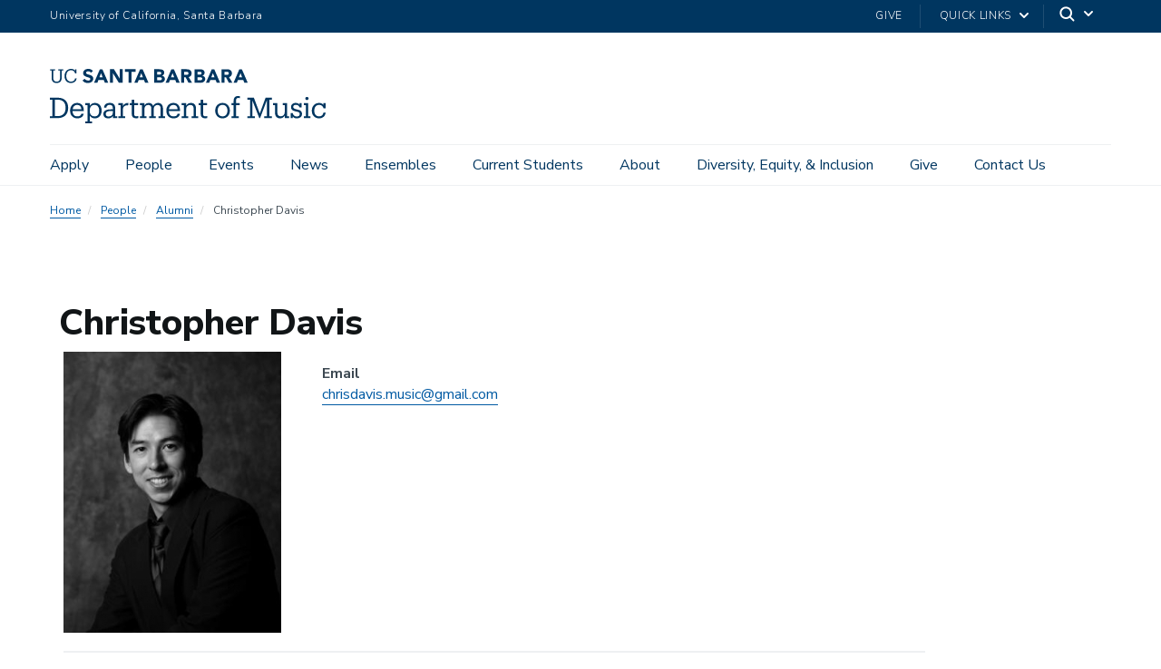

--- FILE ---
content_type: text/html; charset=UTF-8
request_url: https://music.ucsb.edu/index.php/people/alumni/christopher-davis
body_size: 15608
content:
<!DOCTYPE html>
<html  lang="en" dir="ltr" prefix="content: http://purl.org/rss/1.0/modules/content/  dc: http://purl.org/dc/terms/  foaf: http://xmlns.com/foaf/0.1/  og: http://ogp.me/ns#  rdfs: http://www.w3.org/2000/01/rdf-schema#  schema: http://schema.org/  sioc: http://rdfs.org/sioc/ns#  sioct: http://rdfs.org/sioc/types#  skos: http://www.w3.org/2004/02/skos/core#  xsd: http://www.w3.org/2001/XMLSchema# ">
  <head>
    <meta charset="utf-8" />
<link rel="canonical" href="https://music.ucsb.edu/index.php/people/alumni/christopher-davis" />
<meta name="Generator" content="Drupal 10 (https://www.drupal.org)" />
<meta name="MobileOptimized" content="width" />
<meta name="HandheldFriendly" content="true" />
<meta name="viewport" content="width=device-width, initial-scale=1.0" />
<link rel="icon" href="/themes/ucsbweb/favicon.ico" type="image/vnd.microsoft.icon" />

    <title>Christopher Davis | Department of Music</title>
    <link rel="stylesheet" media="all" href="/sites/default/files/css/css_mH4GRtF-1ygandZ0uo9F94iOa9wMpnKetfya4MbjsGc.css?delta=0&amp;language=en&amp;theme=ucsbweb&amp;include=eJwrriwuSc3VT0osTtUpTS5OKk9N0k8uLo5PTcksyS-CC6Xn5Ccl5ugWl1TmZOalw4WBOC0_r6QYAM2_G4E" />
<link rel="stylesheet" media="all" href="/sites/default/files/css/css_I1bBNmXGtlzIGFbeP-V8FR81fZy3MoL0zP-5ab92f00.css?delta=1&amp;language=en&amp;theme=ucsbweb&amp;include=eJwrriwuSc3VT0osTtUpTS5OKk9N0k8uLo5PTcksyS-CC6Xn5Ccl5ugWl1TmZOalw4WBOC0_r6QYAM2_G4E" />
<link rel="stylesheet" media="all" href="https://webfonts.brand.ucsb.edu/webfont.min.css" />
<link rel="stylesheet" media="all" href="/sites/default/files/css/css_ENhnzSnY0vomv1NN4xYQkGFcNwQNru_CFoMoB_AgSgA.css?delta=3&amp;language=en&amp;theme=ucsbweb&amp;include=eJwrriwuSc3VT0osTtUpTS5OKk9N0k8uLo5PTcksyS-CC6Xn5Ccl5ugWl1TmZOalw4WBOC0_r6QYAM2_G4E" />

    
  </head>
  <body class="path-node path-node-362 page-node-type-people navbar-is-fixed-top has-glyphicons utility-bar-color-003660 logo-size-1">
    <div id="body">
      
        <div class="dialog-off-canvas-main-canvas" data-off-canvas-main-canvas>
    

        
  
    
  

          <header class="navbar navbar-default navbar-fixed-top" id="navbar" role="banner">
      <a href="#main-content" class="visually-hidden focusable skip-link">
        Skip to main content
      </a>
            <div id="eyebrow">
        <div class="inner">
          <div class="items">
            <div class="item">
              <a href="https://www.ucsb.edu/" class="edu-link">University of California, Santa Barbara</a>
            </div>
            <div class="item">
              <div class="inner">
                                                  <div class="give"><a href="https://giving.ucsb.edu/Funds/Dept/music">Give</a></div>
                                                <div class="quick-links"><a href="#">Quick Links</a>
                  <svg width="100%" height="100%" viewBox="0 0 24 24" version="1.1" xmlns="http://www.w3.org/2000/svg" xmlns:xlink="http://www.w3.org/1999/xlink">
                    <path d="M12,12.5857864 L8.70710678,9.29289322 C8.31658249,8.90236893 7.68341751,8.90236893 7.29289322,9.29289322 C6.90236893,9.68341751 6.90236893,10.3165825 7.29289322,10.7071068 L11.2928932,14.7071068 C11.6834175,15.0976311 12.3165825,15.0976311 12.7071068,14.7071068 L16.7071068,10.7071068 C17.0976311,10.3165825 17.0976311,9.68341751 16.7071068,9.29289322 C16.3165825,8.90236893 15.6834175,8.90236893 15.2928932,9.29289322 L12,12.5857864 Z"></path>
                  </svg>
                </div>
                                <div class="search">
                  <span class="toggle-button">
                    <svg class="mag" width="100%" height="100%" viewBox="0 0 24 24" version="1.1" xmlns="http://www.w3.org/2000/svg" xmlns:xlink="http://www.w3.org/1999/xlink">
                      <path d="M15.2397415,16.6539551 C14.1023202,17.4996184 12.6929286,18 11.1666667,18 C7.39272088,18 4.33333333,14.9406125 4.33333333,11.1666667 C4.33333333,7.39272088 7.39272088,4.33333333 11.1666667,4.33333333 C14.9406125,4.33333333 18,7.39272088 18,11.1666667 C18,12.6929286 17.4996184,14.1023202 16.6539551,15.2397415 L20.2071068,18.7928932 C20.5976311,19.1834175 20.5976311,19.8165825 20.2071068,20.2071068 C19.8165825,20.5976311 19.1834175,20.5976311 18.7928932,20.2071068 L15.2397415,16.6539551 Z M11.1666667,16 C13.836043,16 16,13.836043 16,11.1666667 C16,8.49729038 13.836043,6.33333333 11.1666667,6.33333333 C8.49729038,6.33333333 6.33333333,8.49729038 6.33333333,11.1666667 C6.33333333,13.836043 8.49729038,16 11.1666667,16 Z"></path>
                    </svg>
                    <svg class="arrow" width="100%" height="100%" viewBox="0 0 24 24" version="1.1" xmlns="http://www.w3.org/2000/svg" xmlns:xlink="http://www.w3.org/1999/xlink">
                      <path d="M12,12.5857864 L8.70710678,9.29289322 C8.31658249,8.90236893 7.68341751,8.90236893 7.29289322,9.29289322 C6.90236893,9.68341751 6.90236893,10.3165825 7.29289322,10.7071068 L11.2928932,14.7071068 C11.6834175,15.0976311 12.3165825,15.0976311 12.7071068,14.7071068 L16.7071068,10.7071068 C17.0976311,10.3165825 17.0976311,9.68341751 16.7071068,9.29289322 C16.3165825,8.90236893 15.6834175,8.90236893 15.2928932,9.29289322 L12,12.5857864 Z"></path>
                    </svg>
                  </span>
                </div>
              </div>
            </div>
          </div>
        </div>
      </div>
              <div class="container-fluid">
            <div class="navbar-header">
          <div class="region region-navigation">
      <a class="logo navbar-btn pull-left logo-size-1" href="/" title="Home" rel="home">
                  <?xml version="1.0" encoding="utf-8"?>
<!-- Generator: Adobe Illustrator 24.1.0, SVG Export Plug-In . SVG Version: 6.00 Build 0)  -->
<svg version="1.1" xmlns="http://www.w3.org/2000/svg" xmlns:xlink="http://www.w3.org/1999/xlink" x="0px" y="0px"
	 viewBox="0 0 406.14 80.13" style="enable-background:new 0 0 406.14 80.13;" xml:space="preserve">
<style type="text/css">
	.st0{fill:#003660;}
	.st1{fill:#FFFFFF;}
	.st2{fill:#15385F;}
	.st3{fill:#231F20;}
	.st4{fill:#003764;}
</style>
<g id="Layer_2">
</g>
<g id="Template">
	<path class="st2" d="M0,69.63h3.78V45.31H0v-2.86h11.72c10.33,0,15.21,6.38,15.21,14.74v0.38c0,8.32-4.79,14.91-15.29,14.91H0
		V69.63z M11.55,69.5c7.73,0,11.59-4.62,11.59-11.97v-0.34c0-6.93-3.36-11.8-11.63-11.8H7.44V69.5H11.55z M29.78,61.73V61.4
		c0-6.64,4.24-11.26,10.29-11.26c5.08,0,9.87,3.07,9.87,10.92v1.13H33.39c0.17,5,2.56,7.77,7.06,7.77c3.4,0,5.38-1.26,5.84-3.82
		h3.49c-0.76,4.41-4.41,6.72-9.37,6.72C34.19,72.86,29.78,68.5,29.78,61.73z M46.37,59.38c-0.34-4.54-2.69-6.34-6.3-6.34
		c-3.57,0-5.97,2.44-6.55,6.34H46.37z M52.21,80.13V77.4h3.07V53.37h-3.15v-2.86h6.64v3.87c1.26-2.31,4.24-4.24,7.44-4.24
		c5.76,0,10,4.2,10,11.05v0.34c0,6.72-3.95,11.34-10,11.34c-3.61,0-6.17-1.81-7.44-4.07v8.61h3.45v2.73H52.21z M72.58,61.69v-0.34
		c0-5.54-3.07-8.32-6.76-8.32c-4.08,0-7.18,2.73-7.18,8.32v0.34c0,5.54,2.98,8.28,7.22,8.28C70.23,69.96,72.58,67.02,72.58,61.69z
		 M85.93,72.86c-3.99,0-7.14-1.97-7.14-6.47c0-5.12,5.29-6.8,10.84-6.8h3.07v-1.6c0-3.7-1.47-4.96-4.62-4.96
		c-2.94,0-4.54,1.09-4.87,3.95h-3.49c0.42-5.17,4.37-6.85,8.53-6.85c4.12,0,7.94,1.51,7.94,7.86v11.76h2.94v2.73H92.7v-3.03
		C91.23,71.73,89.08,72.86,85.93,72.86z M92.7,64.8v-2.73h-2.94c-4.33,0-7.48,1.13-7.48,4.33c0,1.97,1.01,3.7,3.99,3.7
		C89.88,70.09,92.7,68.2,92.7,64.8z M100.97,72.49v-2.73h3.07V53.37h-3.15v-2.86h6.64v4.2c1.05-2.31,3.28-4.54,7.9-4.58v3.44
		c-4.79-0.04-7.9,1.47-7.9,6.85v9.33h3.36v2.73H100.97z M120.67,66.98V53.46h-3.15v-2.94h3.15v-5h3.49v5h5.67v2.94h-5.67v13.19
		c0,2.1,0.97,3.19,3.15,3.19c0.88,0,1.85-0.17,2.86-0.5v2.94c-0.97,0.29-1.89,0.5-3.15,0.5C122.6,72.78,120.67,70.43,120.67,66.98z
		 M132.64,72.49v-2.73h3.07V53.37h-3.15v-2.86h6.64v3.61c0.88-2.1,3.28-3.99,6.43-3.99c2.81,0,5.29,1.18,6.43,4.45
		c1.47-3.07,4.54-4.45,7.27-4.45c3.95,0,7.27,2.35,7.27,8.74v10.88h3.07v2.73h-9.7v-2.73h3.15V58.62c0-3.87-1.51-5.46-4.54-5.46
		c-2.86,0-5.67,1.93-5.67,5.88v10.71h3.15v2.73h-9.79v-2.73h3.15V58.62c0-3.87-1.51-5.46-4.54-5.46c-2.86,0-5.67,1.93-5.67,5.88
		v10.71h3.15v2.73H132.64z M171.53,61.73V61.4c0-6.64,4.24-11.26,10.29-11.26c5.08,0,9.87,3.07,9.87,10.92v1.13h-16.55
		c0.17,5,2.56,7.77,7.06,7.77c3.4,0,5.38-1.26,5.84-3.82h3.49c-0.76,4.41-4.41,6.72-9.37,6.72
		C175.94,72.86,171.53,68.5,171.53,61.73z M188.12,59.38c-0.34-4.54-2.69-6.34-6.3-6.34c-3.57,0-5.96,2.44-6.55,6.34H188.12z
		 M194.17,72.49v-2.73h3.07V53.37h-3.15v-2.86h6.64v3.7c1.01-2.06,3.4-4.07,6.89-4.07c4.41,0,7.64,2.35,7.64,8.7v10.92h3.07v2.73
		h-9.7v-2.73h3.15V58.58c0-3.7-1.68-5.42-5.08-5.42c-3.11,0-5.96,2.06-5.96,5.92v10.67h3.15v2.73H194.17z M222.26,66.98V53.46h-3.15
		v-2.94h3.15v-5h3.49v5h5.67v2.94h-5.67v13.19c0,2.1,0.97,3.19,3.15,3.19c0.88,0,1.85-0.17,2.86-0.5v2.94
		c-0.97,0.29-1.89,0.5-3.15,0.5C224.2,72.78,222.26,70.43,222.26,66.98z M243.51,61.69v-0.34c0-6.6,4.58-11.21,10.8-11.21
		s10.79,4.58,10.79,11.17v0.34c0,6.64-4.58,11.21-10.84,11.21C248.01,72.86,243.51,68.12,243.51,61.69z M261.5,61.69V61.4
		c0-5.08-2.82-8.36-7.18-8.36c-4.41,0-7.18,3.28-7.18,8.32v0.34c0,5,2.73,8.28,7.18,8.28C258.72,69.96,261.5,66.65,261.5,61.69z
		 M267.58,72.49v-2.73h3.07v-16.3h-3.15v-2.94h3.15v-3.57c0-4.45,2.18-7.06,6.55-7.06c1.13,0,1.72,0.13,2.61,0.42v2.94
		c-0.63-0.25-1.51-0.46-2.48-0.46c-2.27,0-3.19,1.55-3.19,3.82v3.91h5.38v2.94h-5.38v16.3h3.95v2.73H267.58z M301.94,72.49h-10.92
		v-2.86h3.78V45.31h-3.78v-2.86h9.45l8.7,23.23l8.57-23.23h9.24v2.86h-3.78v24.32h3.78v2.86h-11.22v-2.86h3.78V46.27l-9.96,26.21
		h-1.13l-10.29-26.21v23.36h3.78V72.49z M339.15,72.86c-4.33,0-7.56-2.35-7.56-8.7V53.37h-3.07v-2.86h6.55v13.78
		c0,3.82,1.68,5.54,5,5.54c3.02,0,5.88-2.06,5.88-6.05V53.37h-3.07v-2.86h6.55v19.24h3.07v2.73h-6.55v-3.7
		C344.95,70.85,342.55,72.86,339.15,72.86z M357.71,69.8v2.69h-2.94v-7.31h2.86c0.5,2.56,2.48,4.92,5.88,4.92
		c3.02,0,4.5-1.26,4.5-3.61c0-2.31-1.76-3.11-5.17-3.74c-5.71-1.05-7.64-3.07-7.64-6.72c0-3.7,3.15-5.88,6.93-5.88
		c3.19,0,4.75,1.13,5.5,2.69v-2.31h2.94v6.34h-2.86c-0.5-2.44-2.44-3.95-5.25-3.95c-2.48,0-4.03,0.97-4.03,3.03
		c0,1.93,1.09,2.9,5.12,3.7c4.49,0.88,7.77,2.02,7.77,6.64c0,3.91-2.69,6.59-7.9,6.59C360.02,72.86,358.3,71.14,357.71,69.8z
		 M374.01,72.49v-2.73h3.07V53.37h-3.15v-2.86h6.64v19.24h3.15v2.73H374.01z M376.24,43.58c0-1.34,1.09-2.35,2.39-2.35
		s2.39,1.01,2.39,2.35c0,1.34-1.09,2.39-2.39,2.39S376.24,44.93,376.24,43.58z M402.91,50.51h3.07v7.44h-2.98
		c-0.76-2.94-2.77-4.91-6.51-4.91c-3.99,0-7.06,3.19-7.06,8.36v0.34c0,5.38,2.94,8.23,7.18,8.23c3.11,0,5.92-1.81,6.3-5.38h3.23
		c-0.46,4.75-4.29,8.28-9.58,8.28c-6.13,0-10.75-4.33-10.75-11.13V61.4c0-6.72,4.79-11.26,10.67-11.26c3.7,0,5.54,1.47,6.43,3.23
		V50.51z M238.44,0.51h3.64l8.69,19.97h-4.96l-1.72-4.23h-7.76l-1.66,4.23h-4.85L238.44,0.51z M240.13,6.32l-2.43,6.2h4.88
		L240.13,6.32z M213.08,0.51h7.45c0.86,0,1.73,0.06,2.61,0.18c0.87,0.12,1.66,0.37,2.35,0.73c0.7,0.37,1.26,0.88,1.69,1.54
		c0.43,0.66,0.65,1.53,0.65,2.62c0,1.13-0.31,2.06-0.94,2.81c-0.63,0.74-1.46,1.27-2.5,1.59v0.06c0.66,0.09,1.25,0.28,1.79,0.55
		c0.54,0.27,1,0.62,1.38,1.04c0.39,0.42,0.68,0.92,0.89,1.48c0.21,0.56,0.31,1.17,0.31,1.81c0,1.05-0.23,1.93-0.68,2.64
		c-0.45,0.7-1.03,1.27-1.75,1.71s-1.52,0.74-2.41,0.93c-0.89,0.19-1.78,0.28-2.67,0.28h-8.18V0.51z M217.48,8.49h3.19
		c0.34,0,0.67-0.04,1-0.11c0.33-0.07,0.62-0.2,0.89-0.37c0.26-0.17,0.47-0.39,0.63-0.68c0.16-0.28,0.24-0.62,0.24-1.02
		c0-0.41-0.09-0.76-0.27-1.03c-0.18-0.27-0.41-0.48-0.69-0.63c-0.28-0.15-0.6-0.26-0.96-0.32c-0.36-0.07-0.71-0.1-1.04-0.1h-2.99
		V8.49z M217.48,16.75h3.95c0.34,0,0.68-0.04,1.03-0.11c0.35-0.07,0.66-0.21,0.94-0.39c0.28-0.19,0.51-0.43,0.69-0.73
		c0.18-0.3,0.27-0.67,0.27-1.1c0-0.47-0.12-0.85-0.35-1.14c-0.24-0.29-0.53-0.51-0.89-0.66c-0.36-0.15-0.74-0.25-1.16-0.31
		c-0.41-0.06-0.8-0.08-1.16-0.08h-3.33V16.75z M252.86,0.51h7.73c1.02,0,1.98,0.1,2.89,0.3c0.91,0.2,1.71,0.53,2.4,0.99
		c0.69,0.46,1.23,1.08,1.64,1.86c0.4,0.78,0.61,1.75,0.61,2.92c0,1.41-0.37,2.61-1.1,3.6c-0.73,0.99-1.8,1.61-3.22,1.88l5.08,8.43
		h-5.27l-4.17-7.98h-2.17v7.98h-4.4V0.51z M257.26,8.77h2.59c0.39,0,0.81-0.01,1.26-0.04c0.44-0.03,0.84-0.11,1.2-0.25
		c0.36-0.14,0.65-0.36,0.89-0.66c0.23-0.3,0.35-0.72,0.35-1.27c0-0.51-0.1-0.91-0.31-1.21c-0.21-0.3-0.47-0.53-0.79-0.69
		c-0.32-0.16-0.69-0.27-1.1-0.32c-0.41-0.06-0.82-0.08-1.21-0.08h-2.88V8.77z M179.01,0.51h3.64l8.69,19.97h-4.96l-1.72-4.23h-7.76
		l-1.66,4.23h-4.85L179.01,0.51z M180.7,6.32l-2.43,6.2h4.88L180.7,6.32z M279.11,0.51h3.64l8.69,19.97h-4.96l-1.72-4.23H277
		l-1.66,4.23h-4.85L279.11,0.51z M280.8,6.32l-2.43,6.2h4.88L280.8,6.32z M153.66,0.5h7.45c0.86,0,1.73,0.06,2.61,0.18
		c0.87,0.12,1.66,0.37,2.35,0.73c0.7,0.37,1.26,0.88,1.69,1.54c0.43,0.66,0.65,1.53,0.65,2.62c0,1.13-0.31,2.06-0.94,2.81
		c-0.63,0.74-1.46,1.27-2.5,1.59v0.06c0.66,0.09,1.25,0.28,1.79,0.55c0.54,0.27,1,0.62,1.38,1.04c0.39,0.42,0.68,0.92,0.89,1.48
		c0.21,0.56,0.31,1.17,0.31,1.81c0,1.05-0.23,1.93-0.68,2.64c-0.45,0.7-1.03,1.27-1.75,1.71c-0.71,0.43-1.52,0.74-2.41,0.93
		c-0.89,0.19-1.78,0.28-2.67,0.28h-8.18V0.5z M158.06,8.49h3.19c0.34,0,0.67-0.04,1-0.11c0.33-0.07,0.62-0.2,0.89-0.37
		c0.26-0.17,0.47-0.39,0.63-0.68c0.16-0.28,0.24-0.62,0.24-1.02c0-0.41-0.09-0.76-0.27-1.03c-0.18-0.27-0.41-0.48-0.69-0.63
		c-0.28-0.15-0.6-0.26-0.96-0.32c-0.36-0.07-0.71-0.1-1.04-0.1h-2.99V8.49z M158.06,16.75H162c0.34,0,0.68-0.04,1.03-0.11
		c0.35-0.07,0.66-0.21,0.94-0.39c0.28-0.19,0.51-0.43,0.69-0.73c0.18-0.3,0.27-0.67,0.27-1.1c0-0.47-0.12-0.85-0.35-1.14
		c-0.24-0.29-0.53-0.51-0.89-0.66c-0.36-0.15-0.74-0.25-1.16-0.31c-0.41-0.06-0.8-0.08-1.16-0.08h-3.33V16.75z M193.43,0.5h7.73
		c1.02,0,1.98,0.1,2.89,0.3c0.91,0.2,1.71,0.53,2.4,0.99c0.69,0.46,1.23,1.08,1.64,1.86c0.4,0.78,0.61,1.75,0.61,2.92
		c0,1.41-0.37,2.61-1.1,3.6c-0.73,0.99-1.8,1.61-3.22,1.88l5.08,8.43h-5.27L200,12.49h-2.17v7.98h-4.4V0.5z M197.83,8.77h2.59
		c0.39,0,0.81-0.01,1.26-0.04c0.44-0.03,0.84-0.11,1.2-0.25c0.36-0.14,0.65-0.36,0.89-0.66c0.23-0.3,0.35-0.72,0.35-1.27
		c0-0.51-0.1-0.91-0.31-1.21c-0.21-0.3-0.47-0.53-0.79-0.69c-0.32-0.16-0.69-0.27-1.1-0.32c-0.41-0.06-0.82-0.08-1.21-0.08h-2.88
		V8.77z M73.66,0.51h3.64l8.69,19.97h-4.96l-1.72-4.23h-7.76l-1.66,4.23h-4.85L73.66,0.51z M75.35,6.32l-2.43,6.2h4.88L75.35,6.32z
		 M132.93,0.51h3.64l8.69,19.97h-4.96l-1.72-4.23h-7.76l-1.66,4.23h-4.85L132.93,0.51z M134.63,6.32l-2.43,6.2h4.88L134.63,6.32z
		 M88.42,0.5h5.98l8.49,13.88h0.06V0.5h4.4v19.97h-5.75L92.88,6.26h-0.06v14.21h-4.4V0.5z M115.92,4.4h-5.51V0.5h15.79V4.4h-5.88
		v16.08h-4.4V4.4z M9.78,20.79c-4.64,0-7.27-2.71-7.27-7.64L2.51,2.43H0.25V0.51h7.27v1.92H4.97L4.97,12.87
		c0,4.24,1.5,5.88,4.86,5.88c3.22,0,5.15-1.3,5.15-6.25l0.01-10.07h-2.55V0.51h7.27v1.92h-2.26l-0.01,10.41
		C17.44,17.76,14.98,20.79,9.78,20.79z M37.22,13.83c-0.51,3.28-2.8,4.95-6.11,4.95c-4.36,0-6.96-3.11-6.96-8.26V10.3
		c0-5.09,2.8-8.34,6.98-8.34c3.08,0,5.18,1.3,6,4.67h2.06l0-6.11H37l0,2.21C35.95,0.85,33.74,0,31.2,0c-5.57,0-9.59,4.33-9.59,10.32
		v0.23c0,6.22,3.59,10.24,9.45,10.24c4.45,0,7.63-2.22,8.41-6.72L37.22,13.83z M57.62,8.55c-2.35-0.63-4.29-1.26-4.29-2.72
		c0-0.92,0.72-2.29,2.69-2.29c1.97,0,3.44,0.68,4.5,2.08l2.8-2.44C61.55,0.42,58.3,0,56.52,0c-4.44,0-7.54,2.57-7.54,6.24
		c0,3.65,3.34,5.07,6.63,5.99c2.78,0.78,3.88,1.16,3.88,2.84c0,1.33-1.18,2.16-3.09,2.16c-3.05,0-4.73-2.02-5.22-2.72l-3.02,2.58
		c1.53,2.45,4.18,3.69,7.87,3.69c4.6,0,7.82-2.65,7.82-6.46C63.84,10.5,60.63,9.34,57.62,8.55z"/>
</g>
</svg>

            
      </a>

  </div>

                          <button type="button" class="navbar-toggle" data-toggle="collapse" data-target="#navbar-collapse">
            <span class="sr-only">Toggle navigation</span>
            <span class="icon-bar"></span>
            <span class="icon-bar"></span>
            <span class="icon-bar"></span>
          </button>
              </div>

                    <div id="navbar-collapse" class="navbar-collapse collapse">
            <div class="region region-navigation-collapsible">
    <div class="search-block-form block block-search block-search-form-block" data-drupal-selector="search-block-form" id="block-ucsbweb-search" role="search">
  
      <p class="visually-hidden">Search</p>
    
      <form action="/search/node" method="get" id="search-block-form" accept-charset="UTF-8">
  <div class="form-item js-form-item form-type-search js-form-type-search form-item-keys js-form-item-keys form-no-label form-group">
      <label for="edit-keys" class="control-label sr-only">Search</label>
  
  
  <div class="input-group"><input title="Enter the terms you wish to search for." data-drupal-selector="edit-keys" class="form-search form-control" placeholder="Search" type="search" id="edit-keys" name="keys" value="" size="15" maxlength="128" /><span class="input-group-btn"><button type="submit" value="Search" class="button js-form-submit form-submit btn-primary btn icon-only"><span class="sr-only">Search</span><span class="icon glyphicon glyphicon-search" aria-hidden="true"></span></button></span></div>

  
  
      <div id="edit-keys--description" class="description help-block">
      Enter the terms you wish to search for.
    </div>
  </div>
<div class="form-actions form-group js-form-wrapper form-wrapper" data-drupal-selector="edit-actions" id="edit-actions"></div>

</form>

  </div>
<nav aria-labelledby="block-mainnavigation-menu" id="block-mainnavigation">
            
  <p class="visually-hidden" id="block-mainnavigation-menu">Main navigation</p>
  

        
              <ul class="menu nav navbar-nav">
                            <li class="expanded dropdown">
        <a href="/apply/areasofstudy" class="dropdown-toggle" data-toggle="dropdown">Apply <span class="caret"></span></a>
                                  <div class="menu dropdown-menu"><ul>
                            <li>
        <a href="/apply/areasofstudy" title="Music Department Interest Areas" data-drupal-link-system-path="node/48">Areas of Study</a>
                  </li>
                        <li>
        <a href="/apply/undergraduate">Undergraduate Students</a>
                  </li>
                        <li>
        <a href="/apply/graduate">Graduate Students</a>
                  </li>
                        <li>
        <a href="/corwin-awards" title="Apply for the Corwin Awards">Corwin Awards</a>
                  </li>
        </ul>
        </div>
      
            </li>
                        <li class="expanded dropdown">
        <a href="/connect-department-music" class="dropdown-toggle" data-toggle="dropdown">People <span class="caret"></span></a>
                                  <div class="menu dropdown-menu"><ul>
                            <li>
        <a href="/people/faculty-area">Faculty by Area</a>
                  </li>
                        <li>
        <a href="/people/faculty">Faculty Directory</a>
                  </li>
                        <li>
        <a href="/people/staff">Staff Directory</a>
                  </li>
                        <li>
        <a href="/people/grad-students">Graduate Student Directory</a>
                  </li>
                        <li>
        <a href="/people/affiliated-faculty">Affiliated Faculty</a>
                  </li>
                        <li>
        <a href="/people/alumni">Alumni</a>
                  </li>
                        <li>
        <a href="/people/emeriti">Emeriti</a>
                  </li>
                        <li>
        <a href="/people/in-memoriam" title="Faculty in memoriam">In Memoriam</a>
                  </li>
                        <li>
        <a href="/department-music-organization-chart" data-drupal-link-system-path="node/597">Organizational Chart</a>
                  </li>
        </ul>
        </div>
      
            </li>
                        <li class="expanded dropdown">
        <a href="/events" class="dropdown-toggle" data-toggle="dropdown">Events <span class="caret"></span></a>
                                  <div class="menu dropdown-menu"><ul>
                            <li>
        <a href="/events">Explore our Events</a>
                  </li>
                        <li>
        <a href="/events/calendar">Calendar</a>
                  </li>
                        <li>
        <a href="/events/quarterly-events">Quarterly Concerts &amp; Events</a>
                  </li>
                        <li>
        <a href="/events/ticket-office-information">Ticket Office Information</a>
                  </li>
                        <li>
        <a href="/events/covid-19-information">COVID-19 Event Information</a>
                  </li>
                        <li>
        <a href="/events/maps-and-directions">Maps and Directions</a>
                  </li>
        </ul>
        </div>
      
            </li>
                        <li class="expanded dropdown">
        <a href="/news" class="dropdown-toggle" data-toggle="dropdown">News <span class="caret"></span></a>
                                  <div class="menu dropdown-menu"><ul>
                            <li>
        <a href="/news">Latest News</a>
                  </li>
                        <li>
        <a href="/news/press">Press Releases</a>
                  </li>
        </ul>
        </div>
      
            </li>
                        <li>
        <a href="https://music.ucsb.edu/participate/ensembles">Ensembles</a>
                  </li>
                        <li>
        <a href="https://music.ucsb.edu/participate/majors">Current Students</a>
                  </li>
                        <li class="expanded dropdown">
        <a href="/about" class="dropdown-toggle" data-toggle="dropdown">About <span class="caret"></span></a>
                                  <div class="menu dropdown-menu"><ul>
                            <li>
        <a href="/about">Overview</a>
                  </li>
                        <li>
        <a href="/operations/facilities">Facilities</a>
                  </li>
                        <li>
        <a href="/about/history-department">History</a>
                  </li>
                        <li>
        <a href="/about/music-library">Music Library Collection</a>
                  </li>
                        <li>
        <a href="/about/careers">Careers</a>
                  </li>
                        <li>
        <a href="/explore" title="Explore the different majors, ensembles and programs we have to offer!" data-drupal-link-system-path="node/10">Explore more</a>
                  </li>
        </ul>
        </div>
      
            </li>
                        <li class="expanded dropdown">
        <a href="/diversity-equity-and-inclusion" class="dropdown-toggle" data-toggle="dropdown">Diversity, Equity, &amp; Inclusion <span class="caret"></span></a>
                                  <div class="menu dropdown-menu"><ul>
                            <li>
        <a href="/diversity-equity-and-inclusion" data-drupal-link-system-path="node/568">Overview</a>
                  </li>
                        <li>
        <a href="/land-acknowledgment" data-drupal-link-system-path="node/571">Land Acknowledgment</a>
                  </li>
                        <li>
        <a href="/campus-dei-resources" data-drupal-link-system-path="node/572">Campus DEI Resources</a>
                  </li>
                        <li>
        <a href="/anti-racism-music-resources" data-drupal-link-system-path="node/574">Anti-Racism Music Resources</a>
                  </li>
        </ul>
        </div>
      
            </li>
                        <li>
        <a href="/give">Give</a>
                  </li>
                        <li>
        <a href="https://music.ucsb.edu//connect-department-music" title="Connect with the Department of Music">Contact Us</a>
                  </li>
        </ul>
      


  </nav>

  </div>

            <div class="region region-navigation-quicklinks">
    <nav aria-labelledby="block-quicklinks-menu" id="block-quicklinks">
            
  <p class="visually-hidden" id="block-quicklinks-menu">Quick links</p>
  

        
              <ul class="menu nav">
                            <li>
        <a href="/apply/areasofstudy" title="Information for prospective students">Prospective Students</a>
                  </li>
                        <li>
        <a href="https://music.ucsb.edu/participate/majors">Current Students</a>
                  </li>
                        <li>
        <a href="/faculty-resources">Faculty</a>
                  </li>
                        <li>
        <a href="/staff-resources">Staff</a>
                  </li>
                        <li>
        <a href="/alumni-resources">Alumni</a>
                  </li>
                        <li>
        <a href="/operations" title="Operations and Facilities">Operations and Facilities</a>
                  </li>
        </ul>
  


  </nav>

  </div>

                      <div class="utility-bar">
              <ul class="menu nav">
                                <li><a href="https://giving.ucsb.edu/Funds/Dept/music">Give</a></li>
                                              </ul>
            </div>
                  </div>
                    </div>
          </header>
  
  <main>
    <div class="main-container container-fluid js-quickedit-main-content">
      <div class="row">

                
        
        
                                      <div class="content-header">
                <div class="region region-header">
      
  <ol  class="breadcrumb">
          <li >
                  <a href="/">Home</a>
              </li>
          <li >
                  <a href="/connect-department-music">People</a>
              </li>
          <li >
                  <a href="/people/alumni">Alumni</a>
              </li>
          <li >
                  Christopher Davis
              </li>
      </ol>

<div data-drupal-messages-fallback class="hidden"></div>
  

  <h1 class="page-header">
<span>Christopher Davis</span>
</h1>
  

  </div>

            </div>

                  
                
                        <div class="col-sm-12 main-content-wrapper">

                    
                    
                    
                                              
                      
          
                                <div class="main-content">
              <a id="main-content"></a>
                <div class="region region-content">
      <div data-history-node-id="362" class="container node node--type-people node--view-mode-full ds-1col clearfix">

  

  <div>
          <div  class="col-sm-12 col-md-3">
        
              <img loading="lazy" src="/sites/default/files/styles/people_square/public/people/Christopher%20Davis.jpeg?itok=UYg8hrGW" width="240" height="310" alt="Christopher Davis" typeof="foaf:Image" class="img-responsive" />



      
  
    </div>


<div  class="col-sm-12 col-md-9">
    
  <div class="padding-top-def field field--name-field-email field--type-email field--label-above">
    <div class="field--label">Email</div>
              <div class="field--item"><a href="mailto:chrisdavis.music@gmail.com">chrisdavis.music@gmail.com</a></div>
          </div>

  </div>      <div   class="col-sm-10 padding-hoz has-background background-color-eef0f2 margin-md">
            <p  class="lead field-label-above">Specialization</p>
  
            <section>
<p>DMA Keyboard, Fall 2013</p>
</section>

      
  
    </div >


<div  class="col-sm-12 padding-top-sm margin-bot">
          <div  class="sm-col-13 md-col-10 margin-bot">
            <p  class="display-small field-label-above">Bio</p>
  
            <p>Christopher Davis has been a prize winner of numerous competitions, including the San Diego Symphony Young Artist Competition, the California Young Artists Competition in Escondido, and the Joanna Hodges International Piano Competition.&nbsp; He has performed as a concerto soloist with the California Institute of Music Orchestra, the San Diego School of Creative and Performing Arts Orchestra, and the Northwest Arkansas Symphony Orchestra.&nbsp; In 2006–2008, Chris performed in Germany, Austria, and Portugal where he meanwhile received instruction from some of the world’s most renowned teachers and scholars.</p>

<p>Since moving to Santa Barbara in 2008, Chris has immersed himself in the vast music community.&nbsp; At UC Santa Barbara, he was a teaching assistant of both theory and piano classes and worked as an audio technician in the music library.&nbsp; In addition to being the Music Academy of the West’s house manager since 2009, he has worked for Camerata Pacifica and collaborated independently with many of their musicians, including flutist Adrian Spence, violinist Catherine Leonard, violist Richard O’Neill, and cellist Ani Aznavoorian.</p>

<p>Chris earned his BA Degree in Music from UC San Diego, his MM Degree from the University of Arkansas, and completed his DMA Degree from UC Santa Barbara in 2013, studying with Paul Berkowitz and Robert Koenig.&nbsp; He has been the Chair of the Santa Barbara Music Club’s Concert Committee since 2013 and is responsible for programming its bimonthly community concerts.&nbsp; In 2014, Chris joined the staff at the Ojai Music Festival and began serving as a collaborative pianist for the Westmont College music department.&nbsp; His other hobbies include composition, tennis, and salsa dancing.</p>

      
  
    </div>


  </div>
  </div>

</div>



  </div>

            </div>
                  </div>

                      </div>
    </div>
  </main>


  <footer>
    <div class="footer container-fluid">
      <div class="region region-footer">
        <div class="contextual-region block block-block-content clearfix">
          <div class="block-inner">
            <div class="field field--name-field-blades field--type-entity-reference-revisions field--label-hidden field--items">
              <div class="paragraph paragraph--type--column paragraph--view-mode--default col-sm-12 col-md-6">
                <div class="inner">
                  <div class="field field--name-field-body field--type-text-long field--label-hidden field--item">
                    <div class="ucsb-wordmark">
                      <svg version="1.1" id="Template" xmlns="http://www.w3.org/2000/svg" xmlns:xlink="http://www.w3.org/1999/xlink" x="0px" y="0px" viewBox="0 0 294 22.5" style="enable-background:new 0 0 294 22.5;" xml:space="preserve"><path d="M239.5,1.4h3.6l8.7,20h-5l-1.7-4.2h-7.8l-1.7,4.2h-4.9L239.5,1.4z M241.2,7.2l-2.4,6.2h4.9L241.2,7.2z
                       M214.2,1.4h7.4c0.9,0,1.7,0.1,2.6,0.2c0.9,0.1,1.7,0.4,2.4,0.7c0.7,0.4,1.3,0.9,1.7,1.5c0.4,0.7,0.6,1.5,0.6,2.6
                      c0,1.1-0.3,2.1-0.9,2.8c-0.6,0.7-1.5,1.3-2.5,1.6v0.1c0.7,0.1,1.3,0.3,1.8,0.5c0.5,0.3,1,0.6,1.4,1c0.4,0.4,0.7,0.9,0.9,1.5
                      c0.2,0.6,0.3,1.2,0.3,1.8c0,1.1-0.2,1.9-0.7,2.6c-0.5,0.7-1,1.3-1.7,1.7c-0.7,0.4-1.5,0.7-2.4,0.9c-0.9,0.2-1.8,0.3-2.7,0.3h-8.2
                      V1.4z M218.6,9.4h3.2c0.3,0,0.7,0,1-0.1c0.3-0.1,0.6-0.2,0.9-0.4c0.3-0.2,0.5-0.4,0.6-0.7c0.2-0.3,0.2-0.6,0.2-1
                      c0-0.4-0.1-0.8-0.3-1c-0.2-0.3-0.4-0.5-0.7-0.6c-0.3-0.2-0.6-0.3-1-0.3c-0.4-0.1-0.7-0.1-1-0.1h-3V9.4z M218.6,17.6h3.9
                      c0.3,0,0.7,0,1-0.1c0.3-0.1,0.7-0.2,0.9-0.4c0.3-0.2,0.5-0.4,0.7-0.7c0.2-0.3,0.3-0.7,0.3-1.1c0-0.5-0.1-0.9-0.4-1.1
                      c-0.2-0.3-0.5-0.5-0.9-0.7c-0.4-0.2-0.7-0.3-1.2-0.3c-0.4-0.1-0.8-0.1-1.2-0.1h-3.3V17.6z M253.9,1.4h7.7c1,0,2,0.1,2.9,0.3
                      c0.9,0.2,1.7,0.5,2.4,1c0.7,0.5,1.2,1.1,1.6,1.9c0.4,0.8,0.6,1.8,0.6,2.9c0,1.4-0.4,2.6-1.1,3.6c-0.7,1-1.8,1.6-3.2,1.9l5.1,8.4
                      h-5.3l-4.2-8h-2.2v8h-4.4V1.4z M258.3,9.7h2.6c0.4,0,0.8,0,1.3,0c0.4,0,0.8-0.1,1.2-0.3c0.4-0.1,0.7-0.4,0.9-0.7
                      c0.2-0.3,0.4-0.7,0.4-1.3c0-0.5-0.1-0.9-0.3-1.2c-0.2-0.3-0.5-0.5-0.8-0.7c-0.3-0.2-0.7-0.3-1.1-0.3c-0.4-0.1-0.8-0.1-1.2-0.1h-2.9
                      V9.7z M180.1,1.4h3.6l8.7,20h-5l-1.7-4.2H178l-1.7,4.2h-4.9L180.1,1.4z M181.8,7.2l-2.4,6.2h4.9L181.8,7.2z M280.2,1.4h3.6l8.7,20
                      h-5l-1.7-4.2h-7.8l-1.7,4.2h-4.9L280.2,1.4z M281.9,7.2l-2.4,6.2h4.9L281.9,7.2z M154.7,1.4h7.4c0.9,0,1.7,0.1,2.6,0.2
                      c0.9,0.1,1.7,0.4,2.4,0.7c0.7,0.4,1.3,0.9,1.7,1.5c0.4,0.7,0.6,1.5,0.6,2.6c0,1.1-0.3,2.1-0.9,2.8c-0.6,0.7-1.5,1.3-2.5,1.6v0.1
                      c0.7,0.1,1.3,0.3,1.8,0.5c0.5,0.3,1,0.6,1.4,1c0.4,0.4,0.7,0.9,0.9,1.5c0.2,0.6,0.3,1.2,0.3,1.8c0,1.1-0.2,1.9-0.7,2.6
                      c-0.5,0.7-1,1.3-1.7,1.7c-0.7,0.4-1.5,0.7-2.4,0.9c-0.9,0.2-1.8,0.3-2.7,0.3h-8.2V1.4z M159.1,9.4h3.2c0.3,0,0.7,0,1-0.1
                      c0.3-0.1,0.6-0.2,0.9-0.4c0.3-0.2,0.5-0.4,0.6-0.7c0.2-0.3,0.2-0.6,0.2-1c0-0.4-0.1-0.8-0.3-1c-0.2-0.3-0.4-0.5-0.7-0.6
                      c-0.3-0.2-0.6-0.3-1-0.3c-0.4-0.1-0.7-0.1-1-0.1h-3V9.4z M159.1,17.6h3.9c0.3,0,0.7,0,1-0.1c0.3-0.1,0.7-0.2,0.9-0.4
                      c0.3-0.2,0.5-0.4,0.7-0.7c0.2-0.3,0.3-0.7,0.3-1.1c0-0.5-0.1-0.9-0.4-1.1c-0.2-0.3-0.5-0.5-0.9-0.7c-0.4-0.2-0.7-0.3-1.2-0.3
                      c-0.4-0.1-0.8-0.1-1.2-0.1h-3.3V17.6z M194.5,1.4h7.7c1,0,2,0.1,2.9,0.3c0.9,0.2,1.7,0.5,2.4,1c0.7,0.5,1.2,1.1,1.6,1.9
                      c0.4,0.8,0.6,1.8,0.6,2.9c0,1.4-0.4,2.6-1.1,3.6c-0.7,1-1.8,1.6-3.2,1.9l5.1,8.4h-5.3l-4.2-8h-2.2v8h-4.4V1.4z M198.9,9.7h2.6
                      c0.4,0,0.8,0,1.3,0c0.4,0,0.8-0.1,1.2-0.3c0.4-0.1,0.7-0.4,0.9-0.7c0.2-0.3,0.4-0.7,0.4-1.3c0-0.5-0.1-0.9-0.3-1.2
                      c-0.2-0.3-0.5-0.5-0.8-0.7c-0.3-0.2-0.7-0.3-1.1-0.3c-0.4-0.1-0.8-0.1-1.2-0.1h-2.9V9.7z M74.7,1.4h3.6l8.7,20h-5l-1.7-4.2h-7.8
                      L71,21.4h-4.9L74.7,1.4z M76.4,7.2L74,13.4h4.9L76.4,7.2z M134,1.4h3.6l8.7,20h-5l-1.7-4.2h-7.8l-1.7,4.2h-4.9L134,1.4z M135.7,7.2
                      l-2.4,6.2h4.9L135.7,7.2z M89.5,1.4h6l8.5,13.9h0.1V1.4h4.4v20h-5.8L94,7.1h-0.1v14.2h-4.4V1.4z M117,5.3h-5.5V1.4h15.8v3.9h-5.9
                      v16.1H117V5.3z M10.9,21.7c-4.6,0-7.3-2.7-7.3-7.6l0-10.7H1.3V1.4h7.3v1.9H6.1l0,10.4c0,4.2,1.5,5.9,4.9,5.9c3.2,0,5.1-1.3,5.1-6.2
                      l0-10.1h-2.5V1.4h7.3v1.9h-2.3l0,10.4C18.5,18.7,16.1,21.7,10.9,21.7z M38.3,14.7c-0.5,3.3-2.8,4.9-6.1,4.9c-4.4,0-7-3.1-7-8.3v-0.2
                      c0-5.1,2.8-8.3,7-8.3c3.1,0,5.2,1.3,6,4.7h2.1l0-6.1h-2.2l0,2.2c-1-1.9-3.3-2.7-5.8-2.7c-5.6,0-9.6,4.3-9.6,10.3v0.2
                      c0,6.2,3.6,10.2,9.4,10.2c4.4,0,7.6-2.2,8.4-6.7L38.3,14.7z M58.7,9.4c-2.3-0.6-4.3-1.3-4.3-2.7c0-0.9,0.7-2.3,2.7-2.3
                      c2,0,3.4,0.7,4.5,2.1l2.8-2.4c-1.8-2.8-5-3.2-6.8-3.2c-4.4,0-7.5,2.6-7.5,6.2c0,3.7,3.3,5.1,6.6,6c2.8,0.8,3.9,1.2,3.9,2.8
                      c0,1.3-1.2,2.2-3.1,2.2c-3.1,0-4.7-2-5.2-2.7l-3,2.6c1.5,2.4,4.2,3.7,7.9,3.7c4.6,0,7.8-2.7,7.8-6.5C64.9,11.4,61.7,10.2,58.7,9.4z"></path></svg>
                    </div>
                    <div class="contact-info">
                      <div class="site-name"><strong>Department of Music</strong></div>
                                                                        <div class="contact-line">1315 Music Building</div>
                                                  <div class="contact-line">Santa Barbara, CA 93106-6070</div>
                                                  <div class="contact-line">Visit Us | Mon - Fri 9-12 &amp; 1-3</div>
                                                                  </div>
                                          <h2 class="label">Connect</h2>
                      <ul class="columns columns-2">
                                                  <li><a href="https://www.facebook.com/UCSBDepartmentofMusic/">
                                                          <svg height="28px" version="1.1" viewBox="0 0 28 28" width="28px" xmlns="http://www.w3.org/2000/svg" xmlns:xlink="http://www.w3.org/1999/xlink"><path d="M14.597317,22.75 L6.21586566,22.75 C5.68227649,22.75 5.25,22.3174553 5.25,21.7840739 L5.25,6.21585816 C5.25,5.68234104 5.68234439,5.25 6.21586566,5.25 L21.7842022,5.25 C22.3175877,5.25 22.75,5.68234104 22.75,6.21585816 L22.75,21.7840739 C22.75,22.3175232 22.3175198,22.75 21.7842022,22.75 L17.3247467,22.75 L17.3247467,15.9730356 L19.5994608,15.9730356 L19.940067,13.3319323 L17.3247467,13.3319323 L17.3247467,11.6457547 C17.3247467,10.8810943 17.5370823,10.3600035 18.6335952,10.3600035 L20.0321448,10.3593924 L20.0321448,7.99716843 C19.7902709,7.96498221 18.9600773,7.89307249 17.9942117,7.89307249 C15.9778041,7.89307249 14.597317,9.12388978 14.597317,11.3841907 L14.597317,13.3319323 L12.3167632,13.3319323 L12.3167632,15.9730356 L14.597317,15.9730356 L14.597317,22.75 L14.597317,22.75 Z"></path></svg>

                                                        Facebook</a>
                          </li>
                                                  <li><a href="https://www.instagram.com/ucsbmusicdept/">
                                                          <svg height="28px" version="1.1" viewBox="0 0 28 28" width="28px" xmlns="http://www.w3.org/2000/svg" xmlns:xlink="http://www.w3.org/1999/xlink"><path d="M14.0000174,5.25 C16.3763573,5.25 16.6743333,5.26007262 17.6076138,5.3026555 C18.5389493,5.34513418 19.175018,5.49306279 19.7315825,5.70938103 C20.3069723,5.93295851 20.7949388,6.23215012 21.2814117,6.7185883 C21.7678499,7.20506122 22.0670415,7.69302766 22.2906537,8.26841752 C22.5069372,8.82498199 22.6548658,9.46105071 22.6973445,10.3923862 C22.7399274,11.3256667 22.75,11.6236427 22.75,14.0000174 C22.75,16.3763573 22.7399274,16.6743333 22.6973445,17.6076138 C22.6548658,18.5389493 22.5069372,19.175018 22.2906537,19.7315825 C22.0670415,20.3069723 21.7678499,20.7949388 21.2814117,21.2814117 C20.7949388,21.7678499 20.3069723,22.0670415 19.7315825,22.2906537 C19.175018,22.5069372 18.5389493,22.6548658 17.6076138,22.6973445 C16.6743333,22.7399274 16.3763573,22.75 14.0000174,22.75 C11.6236427,22.75 11.3256667,22.7399274 10.3923862,22.6973445 C9.46105071,22.6548658 8.82498199,22.5069372 8.26841752,22.2906537 C7.69302766,22.0670415 7.20506122,21.7678499 6.7185883,21.2814117 C6.23215012,20.7949388 5.93295851,20.3069723 5.70938103,19.7315825 C5.49306279,19.175018 5.34513418,18.5389493 5.3026555,17.6076138 C5.26007262,16.6743333 5.25,16.3763573 5.25,14.0000174 C5.25,11.6236427 5.26007262,11.3256667 5.3026555,10.3923862 C5.34513418,9.46105071 5.49306279,8.82498199 5.70938103,8.26841752 C5.93295851,7.69302766 6.23215012,7.20506122 6.7185883,6.7185883 C7.20506122,6.23215012 7.69302766,5.93295851 8.26841752,5.70938103 C8.82498199,5.49306279 9.46105071,5.34513418 10.3923862,5.3026555 C11.3256667,5.26007262 11.6236427,5.25 14.0000174,5.25 Z M14.0000174,6.82657376 C11.6636553,6.82657376 11.3869013,6.83550019 10.4642491,6.8775968 C9.61113278,6.91649796 9.14782689,7.05904293 8.83950046,7.1788724 C8.431073,7.33760303 8.13959215,7.52721146 7.83341917,7.83341917 C7.52721146,8.13959215 7.33760303,8.431073 7.1788724,8.83950046 C7.05904293,9.14782689 6.91649796,9.61113278 6.8775968,10.4642491 C6.83550019,11.3869013 6.82657376,11.6636553 6.82657376,14.0000174 C6.82657376,16.3363447 6.83550019,16.6130987 6.8775968,17.5357509 C6.91649796,18.3888672 7.05904293,18.8521731 7.1788724,19.1604995 C7.33760303,19.568927 7.52724619,19.8604078 7.83341917,20.1665808 C8.13959215,20.4727885 8.431073,20.662397 8.83950046,20.8211276 C9.14782689,20.9409571 9.61113278,21.083502 10.4642491,21.1224032 C11.3867971,21.1644998 11.6634816,21.1734262 14.0000174,21.1734262 C16.3365184,21.1734262 16.6132376,21.1644998 17.5357509,21.1224032 C18.3888672,21.083502 18.8521731,20.9409571 19.1604995,20.8211276 C19.568927,20.662397 19.8604078,20.4727885 20.1665808,20.1665808 C20.4727885,19.8604078 20.662397,19.568927 20.8211276,19.1604995 C20.9409571,18.8521731 21.083502,18.3888672 21.1224032,17.5357509 C21.1644998,16.6130987 21.1734262,16.3363447 21.1734262,14.0000174 C21.1734262,11.6636553 21.1644998,11.3869013 21.1224032,10.4642491 C21.083502,9.61113278 20.9409571,9.14782689 20.8211276,8.83950046 C20.662397,8.431073 20.4727885,8.13959215 20.1665808,7.83341917 C19.8604078,7.52721146 19.568927,7.33760303 19.1604995,7.1788724 C18.8521731,7.05904293 18.3888672,6.91649796 17.5357509,6.8775968 C16.6130987,6.83550019 16.3363447,6.82657376 14.0000174,6.82657376 Z M14.0000174,9.50675957 C16.4815641,9.50675957 18.4932404,11.5184359 18.4932404,14.0000174 C18.4932404,16.4815641 16.4815641,18.4932404 14.0000174,18.4932404 C11.5184359,18.4932404 9.50675957,16.4815641 9.50675957,14.0000174 C9.50675957,11.5184359 11.5184359,9.50675957 14.0000174,9.50675957 Z M14.0000174,16.9166667 C15.610838,16.9166667 16.9166667,15.610838 16.9166667,14.0000174 C16.9166667,12.389162 15.610838,11.0833333 14.0000174,11.0833333 C12.389162,11.0833333 11.0833333,12.389162 11.0833333,14.0000174 C11.0833333,15.610838 12.389162,16.9166667 14.0000174,16.9166667 Z M19.7207805,9.32923829 C19.7207805,9.90914346 19.2506669,10.3792223 18.6707617,10.3792223 C18.0908913,10.3792223 17.6207777,9.90914346 17.6207777,9.32923829 C17.6207777,8.74933312 18.0908913,8.27921954 18.6707617,8.27921954 C19.2506669,8.27921954 19.7207805,8.74933312 19.7207805,9.32923829 Z"></path></svg>

                                                        Instagram</a>
                          </li>
                                                  <li><a href="https://www.youtube.com/c/UCSantaBarbaraDepartmentofMusic">
                                                          <svg height="28px" version="1.1" viewBox="0 0 28 28" width="28px" xmlns="http://www.w3.org/2000/svg" xmlns:xlink="http://www.w3.org/1999/xlink"><path d="M11.728,16.5817301 L11.7273913,10.9890701 L16.9901739,13.7950415 L11.728,16.5817301 Z M23.2834783,10.0199493 C23.2834783,10.0199493 23.0929565,8.64837606 22.5092174,8.04438619 C21.7684348,7.2512996 20.9381739,7.24756742 20.5577391,7.2015373 C17.832,7 13.7433913,7 13.7433913,7 L13.7348696,7 C13.7348696,7 9.64626087,7 6.92052174,7.2015373 C6.53947826,7.24756742 5.70982609,7.2512996 4.96843478,8.04438619 C4.38469565,8.64837606 4.19478261,10.0199493 4.19478261,10.0199493 C4.19478261,10.0199493 4,11.6310037 4,13.241436 L4,14.7517217 C4,16.362776 4.19478261,17.9732083 4.19478261,17.9732083 C4.19478261,17.9732083 4.38469565,19.3447816 4.96843478,19.9487715 C5.70982609,20.7418581 6.68313043,20.7169769 7.11652174,20.7997068 C8.67478261,20.9527258 13.7391304,21 13.7391304,21 C13.7391304,21 17.832,20.9937797 20.5577391,20.7922424 C20.9381739,20.7455903 21.7684348,20.7418581 22.5092174,19.9487715 C23.0929565,19.3447816 23.2834783,17.9732083 23.2834783,17.9732083 C23.2834783,17.9732083 23.4782609,16.362776 23.4782609,14.7517217 L23.4782609,13.241436 C23.4782609,11.6310037 23.2834783,10.0199493 23.2834783,10.0199493 L23.2834783,10.0199493 Z"></path></svg>
                            
                                                        YouTube</a>
                          </li>
                                              </ul>
                                      </div>
                </div>
              </div>


                                    <div class="paragraph paragraph--type--column paragraph--view-mode--default col-sm-6 col-md-3 second-column">
                        <div class="inner">
                            <div class="field field--name-field-body field--type-text-long field--label-hidden field--item">
                                <h2 class="label">Helpful Links</h2>
                                                                                                                                                        <p>
                                                <a href="/index.php/about/careers">Careers</a>
                                                                                            </p>
                                                                                                                                                                <p>
                                                <a href="/index.php/operations">Operations and Facilities</a>
                                                                                            </p>
                                                                                                                                                                <p>
                                                <a href="/index.php/operations/facilities">Rentals</a>
                                                                                            </p>
                                                                                                                                                                <p>
                                                <a href="/index.php/hire-musician">Hire a Musician</a>
                                                                                            </p>
                                                                                                                                                                <p>
                                                <a href="https://www.ucsb.edu/policies-and-disclosures">Policies &amp; Disclosures</a>
                                                                                                    <svg class="offsite" width="16px" height="16px" viewBox="0 0 16 16" version="1.1" xmlns="http://www.w3.org/2000/svg" xmlns:xlink="http://www.w3.org/1999/xlink"><path d="M12.7807612,2.3 L10.45,2.3 C10.0910149,2.3 9.8,2.00898509 9.8,1.65 C9.8,1.29101491 10.0910149,1 10.45,1 L14.35,1 C14.7089851,1 15,1.29101491 15,1.65 L15,5.55 C15,5.90898509 14.7089851,6.2 14.35,6.2 C13.9910149,6.2 13.7,5.90898509 13.7,5.55 L13.7,3.21923882 L7.65961941,9.25961941 C7.40577862,9.5134602 6.99422138,9.5134602 6.74038059,9.25961941 C6.4865398,9.00577862 6.4865398,8.59422138 6.74038059,8.34038059 L12.7807612,2.3 Z M11.75,8.15 C11.75,7.79101491 12.0410149,7.5 12.4,7.5 C12.7589851,7.5 13.05,7.79101491 13.05,8.15 L13.05,12.05 C13.05,13.1269553 12.1769553,14 11.1,14 L3.95,14 C2.87304474,14 2,13.1269553 2,12.05 L2,4.9 C2,3.82304474 2.87304474,2.95 3.95,2.95 L7.85,2.95 C8.20898509,2.95 8.5,3.24101491 8.5,3.6 C8.5,3.95898509 8.20898509,4.25 7.85,4.25 L3.95,4.25 C3.59101491,4.25 3.3,4.54101491 3.3,4.9 L3.3,12.05 C3.3,12.4089851 3.59101491,12.7 3.95,12.7 L11.1,12.7 C11.4589851,12.7 11.75,12.4089851 11.75,12.05 L11.75,8.15 Z" fill="#005aa3"></path></svg>
                                                                                            </p>
                                                                                                                                                                                                                    </div>
                        </div>
                    </div>
                                    <div class="paragraph paragraph--type--column paragraph--view-mode--default col-sm-6 col-md-3 second-column">
                        <div class="inner">
                            <div class="field field--name-field-body field--type-text-long field--label-hidden field--item">
                                <h2 class="label">Resources for</h2>
                                                                                                                                                        <p>
                                                <a href="/index.php/participate/campus">Campus Community</a>
                                                                                            </p>
                                                                                                                                                                <p>
                                                <a href="/index.php/faculty-resources">Faculty</a>
                                                                                            </p>
                                                                                                                                                                <p>
                                                <a href="/index.php/staff-resources">Staff</a>
                                                                                            </p>
                                                                                                                                                                <p>
                                                <a href="/index.php/alumni-resources">Alumni</a>
                                                                                            </p>
                                                                                                                                                                <p>
                                                <a href="/index.php/events/maps-and-directions">Visitors</a>
                                                                                            </p>
                                                                                                                                                                                                                    </div>
                        </div>
                    </div>
                            </div>
          </div>
        </div>
      </div>
    </div>
    <div class="footer-bottom">
      <div class="region region-footer">
        <div class="col-xs- 12 col-sm-8 copyright">
          <span class="copyright">Copyright &copy; 2026 The Regents of the University of California. All Rights Reserved.</span> <a href="https://www.ucsb.edu/terms-of-use" class="terms">Terms of Use</a> <a href="/accessibility" class="terms">Accessibility</a>
        </div>
      </div>
    </div>
  </footer>

  </div>

      
    </div>
    <script type="application/json" data-drupal-selector="drupal-settings-json">{"path":{"baseUrl":"\/index.php\/","pathPrefix":"","currentPath":"node\/362","currentPathIsAdmin":false,"isFront":false,"currentLanguage":"en"},"pluralDelimiter":"\u0003","suppressDeprecationErrors":true,"bootstrap":{"forms_has_error_value_toggle":1,"modal_animation":1,"modal_backdrop":"true","modal_focus_input":1,"modal_keyboard":1,"modal_select_text":1,"modal_show":1,"modal_size":"","popover_enabled":1,"popover_animation":1,"popover_auto_close":1,"popover_container":"body","popover_content":"","popover_delay":"0","popover_html":0,"popover_placement":"right","popover_selector":"","popover_title":"","popover_trigger":"click"},"field_group":{"html_element":{"mode":"default","context":"view","settings":{"classes":"col-sm-12 col-md-9","id":"","element":"div","show_label":false,"label_element":"h3","label_element_classes":"","attributes":"","effect":"none","speed":"fast"}}},"ajaxTrustedUrl":{"\/search\/node":true},"user":{"uid":0,"permissionsHash":"0ae8d582c8934c44539c87b91124dd4621b1348949670db9ed830a976f1296b5"}}</script>
<script src="/sites/default/files/js/js_6b8fZOBf2XPLFqjpYcDNljRvhcw8CZ2mr0UrFuAoSbE.js?scope=footer&amp;delta=0&amp;language=en&amp;theme=ucsbweb&amp;include=eJxFikEKgDAMBD_U0ieVJgTMxYRsWvH3XrSeZhiGzBIZwxt91j2k66lZdmpubkuiTAZdQv9cITxD864-kg_BXl5WcKgnHs5FKi0"></script>

    <div id="outdated"></div>
  </body>
</html>


--- FILE ---
content_type: text/css
request_url: https://music.ucsb.edu/sites/default/files/css/css_ENhnzSnY0vomv1NN4xYQkGFcNwQNru_CFoMoB_AgSgA.css?delta=3&language=en&theme=ucsbweb&include=eJwrriwuSc3VT0osTtUpTS5OKk9N0k8uLo5PTcksyS-CC6Xn5Ccl5ugWl1TmZOalw4WBOC0_r6QYAM2_G4E
body_size: 124
content:
/* @license GPL-2.0-or-later https://www.drupal.org/licensing/faq */
.padding-top-def{padding-top:1.25rem;}.padding-top-sm{padding-top:2.5rem;}.padding-top-md{padding-top:4rem;}.padding-top-lg{padding-top:5.5rem;}.padding-ppl-right{padding-right:1.5rem;}.padding-hoz{padding:0 1.5rem 0 1.5rem;}.padding-hoz-lg{padding:0 3rem 0 3rem;}.padding-sm{padding:2.5rem !important;}.padding-md{padding:4rem !important;}.margin-md{margin:2rem 0 !important;}.margin-bot{margin-bottom:2rem !important;}.page-node-type-article h1{margin-bottom:1.5rem;}.page-node-type-article .field--name-body p:first-child{font-size:16px;line-height:28px;font-weight:200;}.field--name-field-blades .paragraph--type--column .column-icon{min-width:84px;}.node--type-article.node--view-mode-teaser ul.list-inline{padding-left:5px !important;}.lead.field-label-above{margin-bottom:10px !important;}.page-node-type-people h1,.path-taxonomy h1{padding:0 10px !important;}.path-taxonomy .view-taxonomy-term .view-content > div{margin:1.75rem 0 !important;}.view-taxonomy-term .feed-icons{display:none;}.path-taxonomy ul.list-inline li.node-readmore{padding-left:5px;margin-top:5px;}.localist_widget_container div.lw_event_item_location,.localist_widget_container div.lw_event_item_time{margin-left:0px !important;}
